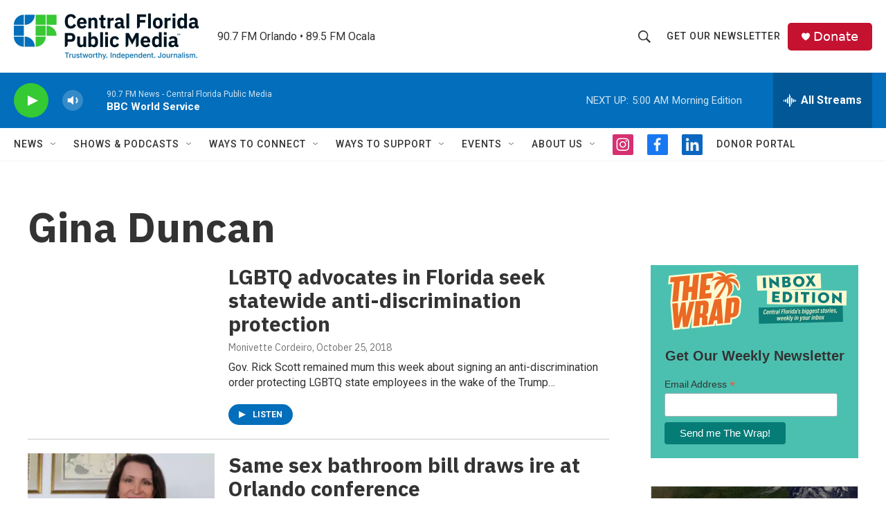

--- FILE ---
content_type: text/html; charset=utf-8
request_url: https://www.google.com/recaptcha/api2/aframe
body_size: 185
content:
<!DOCTYPE HTML><html><head><meta http-equiv="content-type" content="text/html; charset=UTF-8"></head><body><script nonce="CEXEFDA49vUF0xCKvi92Lg">/** Anti-fraud and anti-abuse applications only. See google.com/recaptcha */ try{var clients={'sodar':'https://pagead2.googlesyndication.com/pagead/sodar?'};window.addEventListener("message",function(a){try{if(a.source===window.parent){var b=JSON.parse(a.data);var c=clients[b['id']];if(c){var d=document.createElement('img');d.src=c+b['params']+'&rc='+(localStorage.getItem("rc::a")?sessionStorage.getItem("rc::b"):"");window.document.body.appendChild(d);sessionStorage.setItem("rc::e",parseInt(sessionStorage.getItem("rc::e")||0)+1);localStorage.setItem("rc::h",'1763027534661');}}}catch(b){}});window.parent.postMessage("_grecaptcha_ready", "*");}catch(b){}</script></body></html>